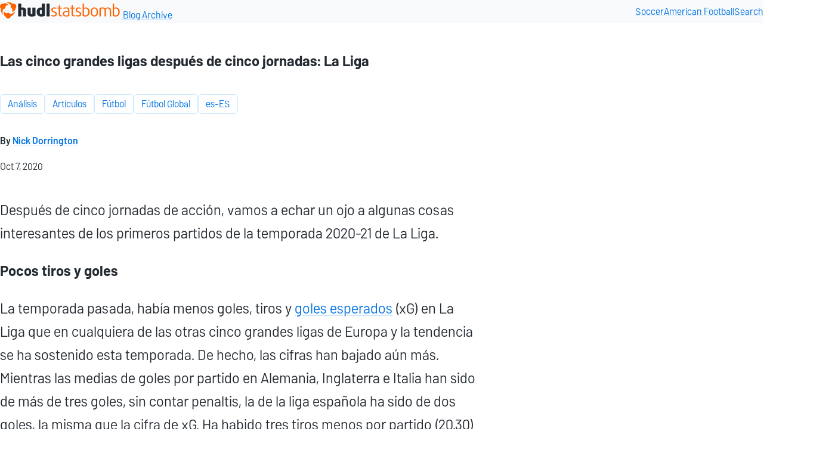

--- FILE ---
content_type: text/html
request_url: https://blogarchive.statsbomb.com/es/articulos/futbol/las-cinco-grandes-ligas-despues-de-cinco-jornadas-la-liga/
body_size: 5599
content:
<!DOCTYPE html>
<html lang="en">
<head>
  <meta charset="UTF-8">
  <meta name="viewport" content="width=device-width, initial-scale=1.0">
  <title>Las cinco grandes ligas después de cinco jornadas: La Liga • Statsbomb Blog Archive</title>
  
  <meta name="description" content="Después de cinco jornadas de acción, vamos a echar un ojo a algunas cosas interesantes de los primeros partidos de la temporada 2020-21.">
  <meta property="og:type" content="article">
  <meta property="og:url" content="https://blogarchive.statsbomb.com/es/articulos/futbol/las-cinco-grandes-ligas-despues-de-cinco-jornadas-la-liga/">
  <meta property="og:description" content="Después de cinco jornadas de acción, vamos a echar un ojo a algunas cosas interesantes de los primeros partidos de la temporada 2020-21.">
  

  <link rel="icon" href="/favicon.ico" sizes="32x32">
  <link rel="icon" href="/favicon.svg" type="image/svg+xml">
  <link rel="apple-touch-icon" href="/apple-touch-icon-180x180.png">
  
  
  
  

  

  <link rel="stylesheet" href="/OqJG_JYizi.css">

  
  
</head>
<body class="stack article">
  
  
  <header class="site-header">
    <div class="container">
      <a href="/" class="site-name">
        <svg xmlns="http://www.w3.org/2000/svg" width="203" height="31" fill="none"><g clip-path="url(#a)"><title>Hudl Statsbomb</title><path fill="#FF6300" fill-rule="evenodd" d="M20.342 20.163c-.026 0-.057-.01-.073-.036-.015-.021-.02-.053-.015-.079.495-1.599.662-3.281.49-4.943a.072.072 0 0 0-.052-.068 4.725 4.725 0 0 1-2.378-6.045c.01-.032.01-.063-.01-.09a12.501 12.501 0 0 0-7.653-4.734c-.042-.004-.073-.04-.073-.088a.09.09 0 0 1 .068-.089A12.17 12.17 0 0 1 21.264 6.25a.11.11 0 0 0 .052.02h.026c.422-.13.866-.193 1.309-.193A4.688 4.688 0 0 1 27.02 9.04a4.715 4.715 0 0 1-1.147 5.162c-.021.021-.032.047-.026.073.072.544.109 1.092.114 1.646 0 .053 0 .1-.005.152v.094s-.016.036-.026.052a12.403 12.403 0 0 1-5.563 3.94h-.031l.005.005ZM4.968 24.547s-.047-.01-.062-.026a12.251 12.251 0 0 1-3.394-10.247c0-.026-.006-.057-.026-.073A4.708 4.708 0 0 1 .62 8.433a4.68 4.68 0 0 1 5.396-2.174c.026.01.057 0 .078-.016a12.735 12.735 0 0 1 1.668-1.118.098.098 0 0 1 .042-.01 12.415 12.415 0 0 1 6.21 2.868c.025.021.036.058.025.09a.078.078 0 0 1-.067.062 12.287 12.287 0 0 0-4.578 2.09c-.026.016-.036.047-.036.078.015.157.026.319.026.476a4.721 4.721 0 0 1-4.04 4.645c-.032 0-.058.026-.068.052-.167.402-.313.826-.433 1.244-.74 2.523-.667 5.22.209 7.702a.084.084 0 0 1-.01.078.1.1 0 0 1-.074.037v.01ZM13.726 31a4.708 4.708 0 0 1-4.572-3.605.09.09 0 0 0-.052-.063c-.62-.25-1.214-.549-1.783-.893a.093.093 0 0 1-.036-.042 12.428 12.428 0 0 1-.615-6.793.092.092 0 0 1 .062-.068h.016c.026 0 .052.005.073.026a12.354 12.354 0 0 0 4.087 2.921c.01 0 .021.005.037.005.02 0 .036-.005.052-.015a4.683 4.683 0 0 1 6.428.924c.015.021.042.037.068.032h.01a12.544 12.544 0 0 0 7.857-4.285.084.084 0 0 1 .067-.031c.016 0 .032 0 .042.01.036.021.052.063.042.1a12.402 12.402 0 0 1-7.163 8.078.081.081 0 0 0-.053.062 4.696 4.696 0 0 1-4.556 3.632l-.01.005Z" clip-rule="evenodd"></path><path fill="#232A31" d="M43.754 27.395h-5.26V18.11c0-1.008-.488-1.552-1.6-1.552a2.79 2.79 0 0 0-1.111.217v10.62h-5.26V6.02h5.26v6.944a7.26 7.26 0 0 1 2.603-.49c3.524 0 5.368 1.797 5.368 5.065v9.857Zm15.671-.735c-1.41.654-3.931 1.09-6.371 1.09-4.5 0-6.751-1.634-6.751-5.746v-9.286h5.26v9.422c0 .926.515 1.334 1.49 1.334.489 0 .896-.054 1.113-.136v-10.62h5.26V26.66Zm15.81 0c-1.248.627-3.47 1.09-6.046 1.09-4.989 0-7.673-2.67-7.673-7.707 0-4.547 2.332-7.461 6.914-7.461.515 0 1.165.109 1.545.218V6.02h5.26v20.64Zm-5.26-3.104v-6.917c-.163-.081-.57-.163-.95-.163-1.463 0-2.25 1.389-2.25 3.512 0 2.506.814 3.677 2.305 3.677.353 0 .705-.027.895-.11Zm13.2 3.84h-5.26V6.018h5.26v21.376Z"></path><path fill="#FF6300" d="M95.378 23.474c0 2.533-2.006 4.22-5.45 4.22-1.518 0-3.036-.353-4.337-1.034l.813-1.743c.976.545 2.332.926 3.497.926 1.871 0 3.118-.926 3.118-2.369 0-1.552-1.247-2.151-2.955-2.777-2.06-.763-4.094-1.689-4.094-4.33 0-2.288 1.762-3.949 4.853-3.949 1.491 0 2.955.382 4.067 1.035l-.787 1.607a5.791 5.791 0 0 0-3.063-.872c-1.762 0-2.766.954-2.766 2.179 0 1.607 1.33 2.151 2.874 2.723 2.17.817 4.23 1.634 4.23 4.384Zm8.492 3.84c-.298.136-.867.245-1.491.245-2.386 0-3.85-1.307-3.85-3.976v-9.15h-2.114v-1.715h2.114v-3.54l2.196-.735v4.275h3.145v1.716h-3.145v9.04c0 1.498 1.003 2.07 2.196 2.07.353 0 .732-.055.949-.136v1.906Zm12.433-.654c-1.031.572-3.118 1.035-5.043 1.035-4.013 0-6.019-1.716-6.019-4.493 0-4.194 4.501-4.82 8.92-5.065V17.02c0-2.178-1.437-2.859-3.47-2.859-1.356 0-3.037.436-3.986.899l-.596-1.607c1.111-.517 2.955-1.035 4.771-1.035 3.281 0 5.423 1.308 5.423 4.793v9.45Zm-2.142-1.144v-5.8c-3.254.19-6.778.381-6.778 3.431 0 1.716 1.274 2.832 3.823 2.832 1.111 0 2.44-.217 2.955-.463Zm11.21 1.798c-.298.136-.868.245-1.491.245-2.386 0-3.85-1.307-3.85-3.976v-9.15h-2.115v-1.715h2.115v-3.54l2.196-.735v4.275h3.145v1.716h-3.145v9.04c0 1.498 1.003 2.07 2.196 2.07.353 0 .732-.055.949-.136v1.906Zm10.89-3.84c0 2.533-2.006 4.22-5.449 4.22-1.519 0-3.037-.353-4.338-1.034l.813-1.743c.976.545 2.332.926 3.498.926 1.87 0 3.117-.926 3.117-2.369 0-1.552-1.247-2.151-2.955-2.777-2.06-.763-4.094-1.689-4.094-4.33 0-2.288 1.763-3.949 4.853-3.949 1.492 0 2.956.382 4.067 1.035l-.786 1.607a5.792 5.792 0 0 0-3.064-.872c-1.762 0-2.765.954-2.765 2.179 0 1.607 1.328 2.151 2.874 2.723 2.169.817 4.229 1.634 4.229 4.384Zm13.912-3.703c0 5.527-2.928 7.924-7.022 7.924-1.789 0-3.525-.463-4.636-1.035V6.02h2.277v7.134c.759-.354 1.925-.654 3.037-.654 3.768 0 6.344 2.75 6.344 7.27Zm-2.278.136c0-3.513-1.735-5.61-4.365-5.61-.976 0-2.06.245-2.738.6V25.38c.488.245 1.464.463 2.467.463 2.603 0 4.636-1.715 4.636-5.936Zm16.449.136c0 4.357-2.169 7.652-6.209 7.652-4.039 0-6.208-3.295-6.208-7.652s2.169-7.625 6.208-7.625c4.04 0 6.209 3.268 6.209 7.625Zm-2.251-.027c0-3.377-1.301-5.746-3.958-5.746s-3.958 2.37-3.958 5.746c0 3.376 1.301 5.8 3.958 5.8s3.958-2.424 3.958-5.8Zm24.033 7.38h-2.25V17.292c0-1.906-1.328-3.023-3.171-3.023-1.356 0-2.468.49-3.173 1.253v11.872h-2.25V16.94c0-1.661-1.383-2.669-3.416-2.669-1.166 0-2.169.218-2.901.518v12.607h-2.278V13.453c1.41-.599 3.145-1.035 5.043-1.035 2.278 0 3.85.763 4.636 1.689.895-.844 2.63-1.689 4.771-1.689 3.01 0 4.989 1.825 4.989 4.684v10.293Zm14.54-7.625c0 5.527-2.928 7.924-7.021 7.924-1.79 0-3.525-.463-4.637-1.035V6.02h2.277v7.134c.759-.354 1.925-.654 3.036-.654 3.77 0 6.345 2.75 6.345 7.27Zm-2.277.136c0-3.513-1.735-5.61-4.366-5.61-.976 0-2.06.245-2.738.6V25.38c.488.245 1.464.463 2.467.463 2.604 0 4.637-1.715 4.637-5.936Z"></path></g><defs><clipPath id="a"><path fill="#fff" d="M0 0h202.592v31H0z"></path></clipPath></defs></svg>

        <span>Blog Archive</span>
      </a>
      <nav>
        <a href="/articles/soccer/">Soccer</a>
        <a href="/articles/football/">American Football</a>
        <a href="/search">Search</a>
      </nav>
    </div>
  </header>
  <main>
    <div class="container">
      
      
      
      
  <article lang="es-ES" data-pagefind-body="" data-pagefind-filter="language[lang], year:2020">
    
    <header class="article__cover">
      <h1>Las cinco grandes ligas después de cinco jornadas: La Liga</h1>
        
      <div class="article__meta">
        <ul class="article__tags" data-pagefind-ignore="">
        
          
        
          
        
          
          <li><a class="tag" href="/es/articulos/futbol/analisis/" data-pagefind-filter="category">Análisis</a></li>
          
        
          
          <li><a class="tag" href="/es/articulos/" data-pagefind-filter="category">Artículos</a></li>
          
        
          
          <li><a class="tag" href="/es/articulos/futbol/" data-pagefind-filter="category">Fútbol</a></li>
          
        
          
          <li><a class="tag" href="/pt-pt/artigos/futbol-global/" data-pagefind-filter="category">Fútbol Global</a></li>
          
        
          
          <li><a class="tag" href="/es/" data-pagefind-filter="category">es-ES</a></li>
          
        
        </ul>

        
          <p class="article__author">
            By <a href="/authors/nick-dorrington" data-pagefind-filter="author">Nick Dorrington</a>
          </p>
        

        <p class="article__date">
          <time date="">Oct 7, 2020</time>
        </p>


      </div>

    </header>


    <div class="article__content">
      <p>Después de cinco jornadas de acción, vamos a echar un ojo a algunas cosas interesantes de los primeros partidos de la temporada 2020-21 de La Liga.</p>
<p><strong>Pocos tiros y goles</strong></p>
<p>La temporada pasada, había menos goles, tiros y <a href="https://statsbomb.com/es/2019/11/que-son-los-goles-esperados-xg/">goles esperados</a> (xG) en La Liga que en cualquiera de las otras cinco grandes ligas de Europa y la tendencia se ha sostenido esta temporada. De hecho, las cifras han bajado aún más. Mientras las medias de goles por partido en Alemania, Inglaterra e Italia han sido de más de tres goles, sin contar penaltis, la de la liga española ha sido de dos goles, la misma que la cifra de xG. Ha habido tres tiros menos por partido (20.30) que en cualquiera de las otras ligas.</p>
<p>Incluso en este contexto, se han visto pocas ocasiones en los partidos del Athletic Club. Sus encuentros hasta la fecha han tenido un promedio de apenas un gol esperado y han tenido una menor cantidad de tiros (15.25) que los de cualquier otro equipo.</p>
<p><strong>Un comienzo prometedor para el Betis</strong></p>
<p>El Real Betis terminó la temporada pasada en el puesto 15 pero con números subyacentes entre los ocho mejores de la división. Entre la llegada de Manuel Pellegrini al banquillo y el talento que tiene en ataque, parecía uno de los candidatos principales para subir en la clasificación en la 2020-21, y una suma de nueve puntos de cinco partidos representa un buen comienzo.</p>
<p>Incluso con las derrotas ante el Real Madrid y el Getafe, el Betis ha empezado la campaña como un equipo que domina el contador de remates. Ha realizado más tiros que su rival en cada uno de sus partidos y un 64% de todos los tiros en esos encuentros.</p>
<p>Es un buen punto de partida, pero la diferencia entre la calidad de sus tiros realizados y recibidos ha producido una diferencia negativa de goles esperados. Está realizando demasiados tiros especulativos en ataque...</p>
<p><img src="/uploads/2022/02/Real-Betis-La-Liga-2020_2021.png" alt=""></p>
<p>...y aunque su línea defensiva más adelantada y un planteamiento un poco más agresivo sin balón le han ayudado a limitar la cantidad de tiros recibidos, los tiros que ha concedido han sido de una alta calidad media.</p>
<p><img src="/uploads/2022/02/Real-Betis-La-Liga-2020_2021-1.png" alt=""></p>
<p>Dicho esto, ya ha jugado contra el Real Madrid y eso distorsiona los números en un tamaño de muestra tan pequeño. La calidad media de tanto sus tiros como sus tiros recibidos habrían sido cómodamente los peores de La Liga la temporada pasada. A medida que las cosas empiezan a asentarse e igualarse un poco, tendremos una mejor idea de si el Betis puede ser considerado como un aspirante serio a los puestos europeos.</p>
<p><strong>Un Elche desbordado</strong></p>
<p>El Elche sólo ha jugado tres veces y ya tiene cuatro puntos a su favor, pero se ha visto sin armas para competir en su regreso a la máxima categoría después de una ausencia de cinco años.</p>
<p>No es de extrañar que sea así, ya que el Elche no fue un equipo destacado en la Segunda División la temporada pasada. Ascendió a través de los playoffs después de terminar sexto en la temporada regular con números subyacentes entre los seis peores de la división. Asimismo, tenía muy poco tiempo para prepararse para el salto a la Primera División debido al retraso en el comienzo de los playoffs. Para colmo, ha cambiado su entrenador.</p>
<p>Hasta la fecha, el equipo de Jorge Almirón ha promediado un lamentable cuatro tiros por partido, mientras que ha recibido más de 18. En su primer partido, la Real Sociedad realizó 27 tiros a los cinco del Elche; en su último, el también recién ascendido Huesca realizó 18 tiros a los dos del Elche.</p>
<p><img src="/uploads/2022/02/Elche-Huesca-2020-10-03.png" alt=""></p>
<p>La plantilla se ha reforzado con una ráfaga de fichajes en los últimos días del mercado, nadie puede quitarle los puntos que ya tiene, y es de esperar que sus cantidades de tiros realizados y recibidos se igualen un poco con el paso de los partidos. Sin embargo, la calidad de sus actuaciones tendrá que mejorar enormemente si el Elche quiere tener alguna posibilidad de permanecer en Primera División.</p>
<p><strong>Nuevos fichajes haciendo lo suyo</strong></p>
<p>David Silva sólo ha sido titular en tres de los cincos partidos de la Real Sociedad, pero aún así lidera el ranking de pases al área en juego normal. <a href="https://statsbomb.com/es/2019/12/ajuste-por-cada-90-minutos/">Por cada 90 minutos</a>, se clasificó entre los cuatro primeros de la Premier League en esa métrica en cada una de las últimas cuatro temporadas en el Manchester City, y parece que volverá a estar entre los primeros en su vuelta a La Liga.</p>
<p><img src="/uploads/2022/02/IQTactics_Events_David-Silva_Real-Sociedad__2020_2021-1.png" alt=""></p>
<p>Es verdad que Dani Parejo <a href="https://www.superdeporte.es/futbol/2020/10/05/zasca-villarreal-batzine-revista-singapur/473456.html">no lleva ni un gol ni una asistencia</a> desde su traspaso del Valencia al Villarreal, pero sigue siendo muy fiable en el avance del balón a las zonas de ataque.</p>
<p><img src="/uploads/2022/02/IQTactics_Events_Dani-Parejo_Villarreal__2020_2021.png" alt=""></p>
<p>Emre Mor ha vuelto al Celta Vigo y sigue siendo un regateador prolífico.</p>
<p><img src="/uploads/2022/02/IQTactics_Events_Emre-Mor_Celta-Vigo__2020_2021.png" alt=""></p>
<p>Javi Ontiveros solo ha jugado alrededor de 90 minutos en el Huesca desde su llegada como cedido del Villarreal, pero el jugador que la temporada pasada realizó más tiros por cada 90 minutos entre los jugadores que disputaron más de 900 minutos de acción que cualquier futbolista no llamado Lionel Messi ya ha realizado cuatro tiros, justo por debajo de su media de la 2019-20.</p>
<p><img src="/uploads/2022/02/Javi-Ontiveros-La-Liga-2020_2021.png" alt=""></p>

    </div>

    <div class="article__info">
      This is an archive of the article which was originally published at:
      <br>https://statsbomb.com/es/articulos/futbol/las-cinco-grandes-ligas-despues-de-cinco-jornadas-la-liga/
    </div>
    
  </article>

    </div>
  </main>
  <footer>
    <div class="container">
      <img src="/public/images/favicon/favicon.svg" alt="Hudl logo" eleventy:ignore="">
      <p>
        &copy; Copyright Hudl
      </p>
    </div>
  </footer>
  
  
  <!-- Cloudflare Web Analytics -->
<script defer="" src="https://static.cloudflareinsights.com/beacon.min.js" data-cf-beacon='{"token": "33df499cae5f49c189f427ba935b9c73"}'></script>
<!-- End Cloudflare Web Analytics -->

</body>
</html>
